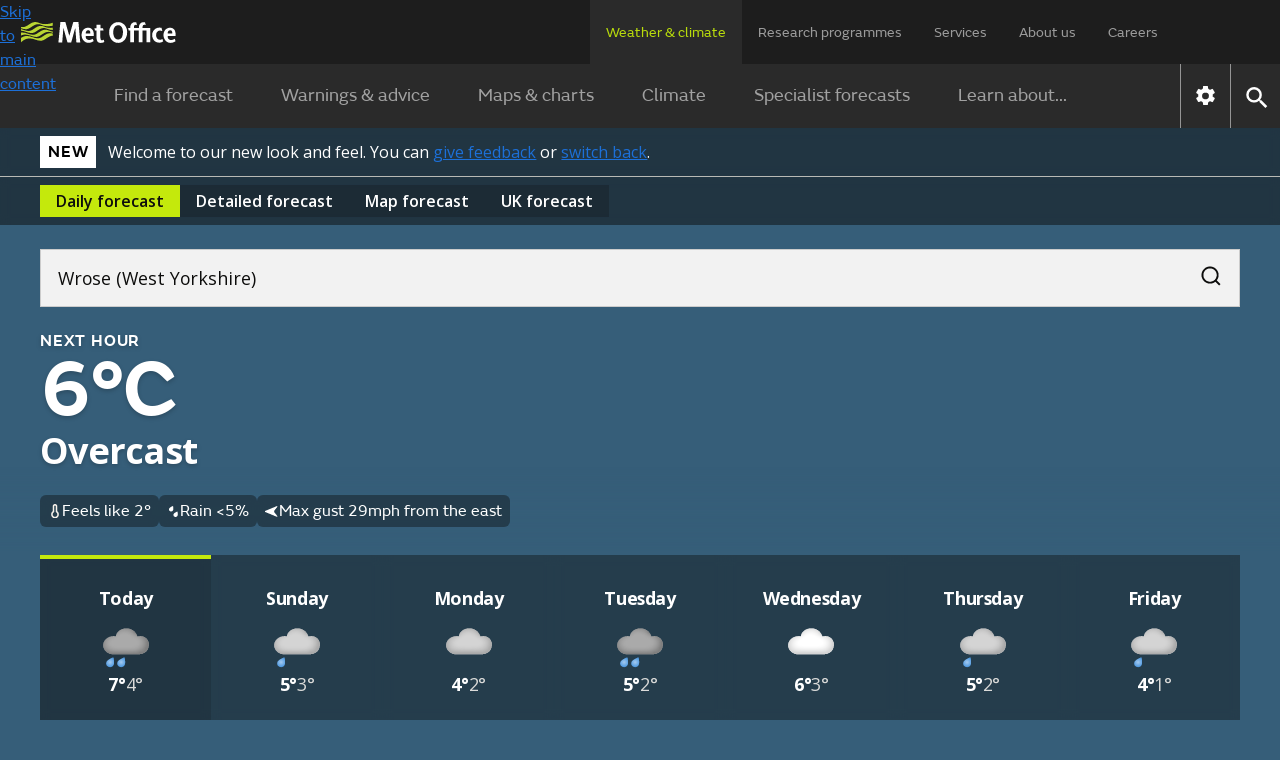

--- FILE ---
content_type: application/javascript
request_url: https://weather.metoffice.gov.uk/public/gdpr-consent/setAbTestConsent.js?cc34caaa3d7f9b44fa5a027212039c45
body_size: 407
content:
(() => {
    const setAbTestConsent = () => {
        if (!window.__tcfapi) {
            setTimeout(setAbTestConsent, 100);
        } else {
            window.__tcfapi('addEventListener', 2, (result, success) => {
                if (success && result.purpose.consents["1"]) {
                    document.cookie = `abTestConsent=true; path=/; max-age=${365 * 24 * 60 * 60}`;
                } else {
                    document.cookie = 'abTestConsent=; path=/; Expires=Thu, 01 Jan 1970 00:00:01 GMT;';
                }
            });
        }
    };

    setAbTestConsent();
})();

--- FILE ---
content_type: image/svg+xml
request_url: https://weather.metoffice.gov.uk/forecast/static/images/forecasts/at-a-glance-weather/12.svg
body_size: 1682
content:
<?xml version="1.0" encoding="UTF-8"?>
<svg id="Layer_1" data-name="Layer 1" xmlns="http://www.w3.org/2000/svg" xmlns:xlink="http://www.w3.org/1999/xlink" viewBox="5 5 40 40">
  <defs>
    <style>
      .cls-1 {
        mask: url(#mask);
      }

      .cls-2 {
        fill: url(#radial-gradient);
      }

      .cls-3 {
        fill: #aaa;
      }

      .cls-4 {
        filter: url(#luminosity-invert);
      }

      .cls-5 {
        fill: #d4d4d4;
      }
    </style>
    <filter id="luminosity-invert" x="7.01" y="13.4" width="36" height="23" color-interpolation-filters="sRGB" filterUnits="userSpaceOnUse">
      <feColorMatrix result="cm" values="-1 0 0 0 1 0 -1 0 0 1 0 0 -1 0 1 0 0 0 1 0"/>
    </filter>
    <mask id="mask" x="7.01" y="13.4" width="36" height="23" maskUnits="userSpaceOnUse">
      <g class="cls-4">
        <image width="36" height="23" transform="translate(7.01 13.4)" xlink:href="[data-uri]"/>
      </g>
    </mask>
    <radialGradient id="radial-gradient" cx="15.06" cy="32.88" fx="15.06" fy="32.88" r="2.88" gradientTransform="translate(0 7.02) scale(1 .95)" gradientUnits="userSpaceOnUse">
      <stop offset="0" stop-color="#a4caef"/>
      <stop offset="1" stop-color="#549ce1"/>
    </radialGradient>
  </defs>
  <g>
    <path class="cls-5" d="M37.9,23.63c-.87-.95-2.06-1.55-3.35-1.66-.82-.07-1.65-.02-2.46.15-.45-1.48-1.37-2.76-2.62-3.67-1.25-.9-2.76-1.37-4.3-1.33-3.46,0-6.16,2.15-6.54,4.92-.75-.16-1.79-.08-1.79-.08-3.39.23-6.08,2.69-6.08,5.69,0,3.15,2.89,5.69,6.54,5.69h14.72c3.54,0,7.23-1.39,7.23-6.23,0-1.29-.47-2.54-1.34-3.49Z"/>
    <g class="cls-1">
      <path class="cls-3" d="M37.9,23.63c-.87-.95-2.06-1.55-3.35-1.66-.82-.07-1.65-.02-2.46.15-.45-1.48-1.37-2.76-2.62-3.67-1.25-.9-2.76-1.37-4.3-1.33-3.46,0-6.16,2.15-6.54,4.92-.75-.16-1.79-.08-1.79-.08-3.39.23-6.08,2.69-6.08,5.69,0,3.15,2.89,5.69,6.54,5.69h14.72c3.54,0,7.23-1.39,7.23-6.23,0-1.29-.47-2.54-1.34-3.49Z"/>
    </g>
  </g>
  <path class="cls-2" d="M13.89,41.08c-1.27-.63-1.7-1.98-1.02-3.21.66-1.19,3.58-2.45,3.91-2.59.1-.04.21-.04.31,0h0c.09.05.16.13.18.23.07.34.63,3.35-.02,4.54-.68,1.23-2.09,1.66-3.36,1.02Z"/>
</svg>